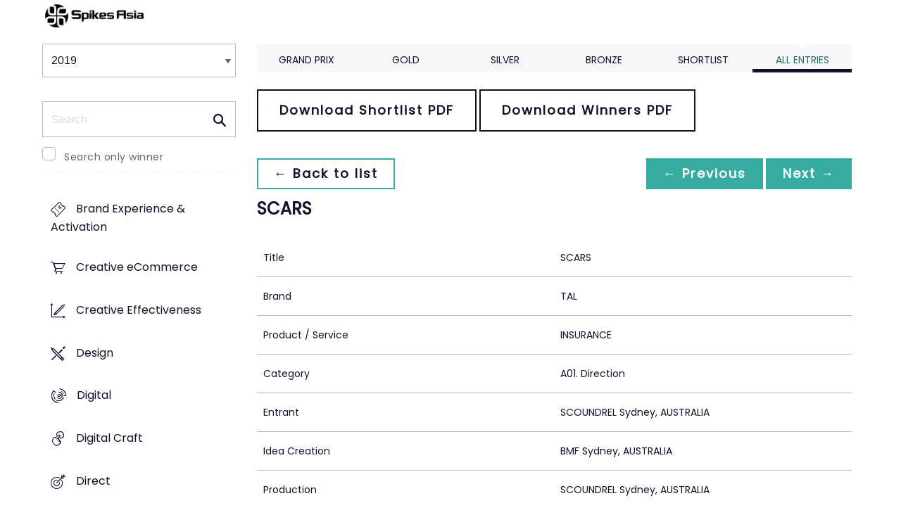

--- FILE ---
content_type: text/html;charset=UTF-8
request_url: https://www2.spikes.asia/winners/2019/craft/entry.cfm?entryid=2253&award=101
body_size: 30893
content:
<!doctype html>
<!--[if lt IE 7]> <html lang="en" class="no-js"> <![endif]-->
<!--[if IE 7]> <html lang="en" class="no-js ie7"> <![endif]-->
<!--[if IE 8]> <html lang="en" class="no-js ie8"> <![endif]-->
<!--[if gt IE 8]><!--> <html lang="en" class="no-js"> <!--<![endif]-->
<head>
<meta charset="UTF-8">
<meta http-equiv="X-UA-Compatible" content="IE=edge">
<title>Spikes Asia 2023</title>
<!-- <meta name="viewport" content="width=device-width, initial-scale=1"> -->
<meta name="viewport" content="width=device-width, initial-scale=1, minimum-scale=1, maximum-scale=1" />
<meta name="format-detection" content="telephone=no" />
<meta property="og:title" content="Spikes Asia Festival of Creativity" />
<meta property="og:type" content="article" />
<meta property="og:url" content="http://www2.spikes.asia/winners/2019/craft/entry.cfm?entryid=2253&award=101" />
<meta property="og:image" content="http://www2.spikes.asia/assets/images/logo_opengraph.png" />
<meta property="og:site_name" content="Spikes Asia Festival of Creativity" />
<link rel="stylesheet" href="/assets/font-awesome/css/font-awesome.min.css">
<!--[if IE 7]>
<![endif]-->
<!--[if (gt IE 8) | (IEMobile)]><!-->
<link rel="stylesheet" href="/assets/grid/assets/stylesheets/unsemantic-grid-responsive.css" />
<!--<![endif]-->
<!--[if (lt IE 9) & (!IEMobile)]>
<link rel="stylesheet" href="/assets/grid/assets/stylesheets/ie.css" />
<![endif]-->
<link rel="stylesheet" href="https://awards.spikes.asia/layouts/assets/css/sa3-styles.min.css?v=1.3216">
<link rel="stylesheet" href="/assets/stylesheets/base.min.css?v=1.3216" media="(min-width:0)">
<!--[if IE 6]>
<link rel="stylesheet" href="/assets/stylesheets/ie6.min.css">
<![endif]-->
<!--[if IE 7]>
<link rel="stylesheet" href="/assets/stylesheets/ie7.min.css">
<![endif]-->
<!--[if IE 8]>
<link rel="stylesheet" href="/assets/stylesheets/ie8.min.css">
<![endif]-->
<script src="https://code.jquery.com/jquery-3.6.0.min.js" integrity="sha256-/xUj+3OJU5yExlq6GSYGSHk7tPXikynS7ogEvDej/m4=" crossorigin="anonymous"></script>
<script src="https://ajax.aspnetcdn.com/ajax/jquery.validate/1.14.0/jquery.validate.min.js" integrity="sha256-Lj47JmDL+qxf6/elCzHQSUFZmJYmqEECssN5LP/ifRM=" crossorigin="anonymous"></script>
<script>var dispatch_base_url = ""</script>
<meta name="google-site-verification" content="G9kvrUAlnkbzgUTsoTV_vKwknsSPzY4qOLzLo4jnWbs" />
<script src="/assets/javascripts/modernizr-2.6.2.min.js"></script>
</head>
<body>
<!--[if lt IE 8]>
<div class="blackout">
<p class="browsehappy">You are using an <strong>outdated</strong> browser. Please <a href="http://browsehappy.com/">upgrade your browser</a> to improve your experience.</p>
</div>
<![endif]-->
<div id="page"> 
<header data-header="" class="[ c-header c-header--mega-menu c-header--announcement ]">
<div data-header-inner="" class="[ c-header__inner ]">
<nav data-header-nav="" class="[ c-header__nav ]">
<div class="[ c-header__logo ]">
<a href="/" class="[ c-logo c-logo--mega-menu ]">
<img src="/assets/images/spikes_logo_mobile.svg" class="[ c-logo__img c-logo__img--mobile ]" alt="">
<img src="/assets/images/spikes-logo-2022.png" class="[ c-logo__img c-logo__img--desktop ]" alt="">
</a>
</div>
</nav>
</div>
</header>
<div class="site-container clearfix">
<!-- content -->
<!-- integrated from brochure -->
<div class="page-spacing mobile-spacing">
<div class="grid-25 c-list c-list--space c-list--top">
<div class="subNav-wrap">
<form action="#" class="[ e-form ] winners-mob-menu">
<fieldset>
<legend class="[ u-hidden-visually ]">
<span class="[ e-form__legend-text ]">
Winners & Shortlists
</span>
</legend>
<div class="[ e-form__item ] u-padding-top-small u-padding-bottom-small " data-form-list="">
<div class="[ e-form__field e-form__field--select ]" data-form-field-wrapper="">
<label class="[ u-hidden-visually ]" for="input-name-1">
Winners
</label>
<div class="[ e-form__field-select ]">
<select class="[ e-form__input ] sectionNavMobileSub" data-form-field="" name="input-name-1" id="input-name-1" onchange="fSectionNavSub(this)">
<option value="" selected="" disabled="">
Winners & Shortlists
</option>
<option value="/winners/2022/" >
2022
</option>
<option value="/winners/2021/" >
2021
</option>
<option value="/winners/2020/" >
2020
</option>
<option value="/winners/2019/" selected>
2019
</option>
<option value="/winners/2018/" >
2018
</option>
<option value="/winners/2017/" >
2017
</option>
<option value="/winners/2016/" >
2016
</option>
<option value="/winners/2015/" >
2015
</option>
<option value="/winners/2014/" >
2014
</option>
<option value="/winners/2013/" >
2013
</option>
<option value="/winners/2012/" >
2012
</option>
<option value="/winners/2011/" >
2011
</option>
<option value="/winners/2010/" >
2010
</option>
<option value="/winners/2009/" >
2009
</option>
</select>
</div>
</div>
</div>
</fieldset>
</form>
<nav class="subNav-desktop c-list__inner u-padding-top-small u-padding-bottom u-padding-right-none u-padding-left-none clearfix">
<div class="u-margin-bottom-small desktop-only-show">
<div class="searchForm clearfix">
<form 
action="index.cfm" 
id="searchForm" 
name="searchForm" 
method="GET" 
class="e-form e-form--checkbox e-form--label-sm-font">
<div class=" c-filter__item e-form__item u-padding-bottom-tiny u-padding-top-none">
<div class=" e-form__field e-form__field--no-label " >
<label class=" e-form__label " for="input-search-1">Search</label>
<div class=" e-form__icon e-form__icon--search " >
<input class="input-fullWidth e-form__input " id="input-search-1" type="text" name="keywords" placeholder="Search" value="" maxlength="25">
</div>
</div>
</div>
<div class="[ e-form__item ] checkbox">
<div class="[ e-form__field e-form__field--checkbox ]" data-form-field-wrapper="">
<input class="[ e-form__input ]" style="margin-top:0;" type="checkbox" id="winners_only" name="winners_only" value="1" class="" >
<label class="[ e-form__label ]" for="winners_only">
Search only winner
</label>
</div>
</div>
</form>
</div>
</div>
<ul class="subNav c-list__list o-layout o-layout--flush" id="winner_subnav">
<li class="c-list__item o-list-inline__item o-layout__item"><a href="/winners/2019/promo/" title="Brand Experience & Activation" class="icon-promo spacing c-list__link c-link--icon-small c-link-icon-hover c-link-icon-hover--radius u-padding-top-small u-padding-bottom-small ">Brand Experience & Activation</a></li>
<li class="c-list__item o-list-inline__item o-layout__item"><a href="/winners/2019/Creative_eCommerce/" title="Creative eCommerce" class="icon-ecommerce spacing c-list__link c-link--icon-small c-link-icon-hover c-link-icon-hover--radius u-padding-top-small u-padding-bottom-small ">Creative eCommerce</a></li>
<li class="c-list__item o-list-inline__item o-layout__item"><a href="/winners/2019/effectiveness/" title="Creative Effectiveness" class="icon-effectiveness spacing c-list__link c-link--icon-small c-link-icon-hover c-link-icon-hover--radius u-padding-top-small u-padding-bottom-small ">Creative Effectiveness</a></li>
<li class="c-list__item o-list-inline__item o-layout__item"><a href="/winners/2019/design/" title="Design" class="icon-design spacing c-list__link c-link--icon-small c-link-icon-hover c-link-icon-hover--radius u-padding-top-small u-padding-bottom-small ">Design</a></li>
<li class="c-list__item o-list-inline__item o-layout__item"><a href="/winners/2019/interactive/" title="Digital" class="icon-digital spacing c-list__link c-link--icon-small c-link-icon-hover c-link-icon-hover--radius u-padding-top-small u-padding-bottom-small ">Digital</a></li>
<li class="c-list__item o-list-inline__item o-layout__item"><a href="/winners/2019/digitalcraft/" title="Digital Craft" class="icon-digital-craft spacing c-list__link c-link--icon-small c-link-icon-hover c-link-icon-hover--radius u-padding-top-small u-padding-bottom-small ">Digital Craft</a></li>
<li class="c-list__item o-list-inline__item o-layout__item"><a href="/winners/2019/direct/" title="Direct" class="icon-direct spacing c-list__link c-link--icon-small c-link-icon-hover c-link-icon-hover--radius u-padding-top-small u-padding-bottom-small ">Direct</a></li>
<li class="c-list__item o-list-inline__item o-layout__item"><a href="/winners/2019/entertainment/" title="Entertainment" class="icon-entertainment spacing c-list__link c-link--icon-small c-link-icon-hover c-link-icon-hover--radius u-padding-top-small u-padding-bottom-small ">Entertainment</a></li>
<li class="c-list__item o-list-inline__item o-layout__item"><a href="/winners/2019/film/" title="Film" class="icon-film spacing c-list__link c-link--icon-small c-link-icon-hover c-link-icon-hover--radius u-padding-top-small u-padding-bottom-small ">Film</a></li>
<li class="c-list__item o-list-inline__item o-layout__item"><a href="/winners/2019/craft/" title="Film Craft" class="icon-craft spacing c-list__link c-link--icon-small c-link-icon-hover c-link-icon-hover--radius u-padding-top-small u-padding-bottom-small c-link-icon-hover--active">Film Craft</a></li>
<li class="c-list__item o-list-inline__item o-layout__item"><a href="/winners/2019/glass/" title="Glass: The Award For Change" class="icon-glass spacing c-list__link c-link--icon-small c-link-icon-hover c-link-icon-hover--radius u-padding-top-small u-padding-bottom-small ">Glass: The Award For Change</a></li>
<li class="c-list__item o-list-inline__item o-layout__item"><a href="/winners/2019/gp4g/" title="Grand Prix For Good" class="icon-gp4g spacing c-list__link c-link--icon-small c-link-icon-hover c-link-icon-hover--radius u-padding-top-small u-padding-bottom-small ">Grand Prix For Good</a></li>
<li class="c-list__item o-list-inline__item o-layout__item"><a href="/winners/2019/health/" title="Healthcare" class="icon-wellness spacing c-list__link c-link--icon-small c-link-icon-hover c-link-icon-hover--radius u-padding-top-small u-padding-bottom-small ">Healthcare</a></li>
<li class="c-list__item o-list-inline__item o-layout__item"><a href="/winners/2019/innovation/" title="Innovation" class="icon-innovation spacing c-list__link c-link--icon-small c-link-icon-hover c-link-icon-hover--radius u-padding-top-small u-padding-bottom-small ">Innovation</a></li>
<li class="c-list__item o-list-inline__item o-layout__item"><a href="/winners/2019/integrated/" title="Integrated" class="icon-integrated spacing c-list__link c-link--icon-small c-link-icon-hover c-link-icon-hover--radius u-padding-top-small u-padding-bottom-small ">Integrated</a></li>
<li class="c-list__item o-list-inline__item o-layout__item"><a href="/winners/2019/media/" title="Media" class="icon-media spacing c-list__link c-link--icon-small c-link-icon-hover c-link-icon-hover--radius u-padding-top-small u-padding-bottom-small ">Media</a></li>
<li class="c-list__item o-list-inline__item o-layout__item"><a href="/winners/2019/mobile/" title="Mobile" class="icon-mobile spacing c-list__link c-link--icon-small c-link-icon-hover c-link-icon-hover--radius u-padding-top-small u-padding-bottom-small ">Mobile</a></li>
<li class="c-list__item o-list-inline__item o-layout__item"><a href="/winners/2019/music/" title="Music" class="icon-music spacing c-list__link c-link--icon-small c-link-icon-hover c-link-icon-hover--radius u-padding-top-small u-padding-bottom-small ">Music</a></li>
<li class="c-list__item o-list-inline__item o-layout__item"><a href="/winners/2019/outdoor/" title="Outdoor" class="icon-outdoor spacing c-list__link c-link--icon-small c-link-icon-hover c-link-icon-hover--radius u-padding-top-small u-padding-bottom-small ">Outdoor</a></li>
<li class="c-list__item o-list-inline__item o-layout__item"><a href="/winners/2019/pr/" title="PR" class="icon-pr spacing c-list__link c-link--icon-small c-link-icon-hover c-link-icon-hover--radius u-padding-top-small u-padding-bottom-small ">PR</a></li>
<li class="c-list__item o-list-inline__item o-layout__item"><a href="/winners/2019/craftprint/" title="Print & Outdoor Craft" class="icon-craft_print spacing c-list__link c-link--icon-small c-link-icon-hover c-link-icon-hover--radius u-padding-top-small u-padding-bottom-small ">Print & Outdoor Craft</a></li>
<li class="c-list__item o-list-inline__item o-layout__item"><a href="/winners/2019/press/" title="Print & Publishing" class="icon-publishing spacing c-list__link c-link--icon-small c-link-icon-hover c-link-icon-hover--radius u-padding-top-small u-padding-bottom-small ">Print & Publishing</a></li>
<li class="c-list__item o-list-inline__item o-layout__item"><a href="/winners/2019/radio/" title="Radio & Audio" class="icon-radio spacing c-list__link c-link--icon-small c-link-icon-hover c-link-icon-hover--radius u-padding-top-small u-padding-bottom-small ">Radio & Audio</a></li>
<li class="c-list__item o-list-inline__item o-layout__item"><a href="/winners/2019/special/" title="Special Awards" class="icon-award spacing c-list__link c-link--icon-small c-link-icon-hover c-link-icon-hover--radius u-padding-top-small u-padding-bottom-small ">Special Awards</a></li>
<li class="c-list__item o-list-inline__item o-layout__item"><a href="/winners/2019/youngcreatives/" title="Young Spikes" class="icon-school spacing c-list__link c-link--icon-small c-link-icon-hover c-link-icon-hover--radius u-padding-top-small u-padding-bottom-small ">Young Spikes</a></li>
</ul>
</nav>
</div>
</div>
<div class="section-menu-mobile clearfix [ e-form__item ] " data-form-list="">
<div class="select-block clearfix [ e-form__field e-form__field--select ]" data-form-field-wrapper="">
<div class="mobile-grid-100 [ e-form__field-select ]">
<div class="[ e-form__field-select ]">
<select name="" id="" class="[ e-form__input ] sectionNavMobile " onchange="fSectionNav()">
<option value="">Select Award</option>
<option value="/winners/2019/promo/" >Brand Experience & Activation</option>
<option value="/winners/2019/Creative_eCommerce/" >Creative eCommerce</option>
<option value="/winners/2019/effectiveness/" >Creative Effectiveness</option>
<option value="/winners/2019/design/" >Design</option>
<option value="/winners/2019/interactive/" >Digital</option>
<option value="/winners/2019/digitalcraft/" >Digital Craft</option>
<option value="/winners/2019/direct/" >Direct</option>
<option value="/winners/2019/entertainment/" >Entertainment</option>
<option value="/winners/2019/film/" >Film</option>
<option value="/winners/2019/craft/" selected>Film Craft</option>
<option value="/winners/2019/Glass:_The_Award_For_Change/" >Glass: The Award For Change</option>
<option value="/winners/2019/gp4g/" >Grand Prix For Good</option>
<option value="/winners/2019/health/" >Healthcare</option>
<option value="/winners/2019/innovation/" >Innovation</option>
<option value="/winners/2019/integrated/" >Integrated</option>
<option value="/winners/2019/media/" >Media</option>
<option value="/winners/2019/mobile/" >Mobile</option>
<option value="/winners/2019/music/" >Music</option>
<option value="/winners/2019/outdoor/" >Outdoor</option>
<option value="/winners/2019/pr/" >PR</option>
<option value="/winners/2019/craftprint/" >Print & Outdoor Craft</option>
<option value="/winners/2019/press/" >Print & Publishing</option>
<option value="/winners/2019/radio/" >Radio & Audio</option>
<option value="/winners/2019/special/" >Special Awards</option>
<option value="/winners/2019/youngcreatives/" >Young Spikes</option>
</select>
</div>
</div>
</div>
</div>
<div class="u-margin-bottom-small show-mobile-only search-bar">
<div class="searchForm clearfix">
<form 
action="index.cfm" 
id="searchForm" 
name="searchForm" 
method="GET" 
class="e-form e-form--checkbox e-form--label-sm-font">
<div class=" c-filter__item e-form__item u-padding-bottom-tiny u-padding-top-none">
<div class=" e-form__field e-form__field--no-label " >
<label class=" e-form__label " for="input-search-1">Search</label>
<div class=" e-form__icon e-form__icon--search " >
<input class="input-fullWidth e-form__input " id="input-search-1" type="text" name="keywords" placeholder="Search" value="" maxlength="25">
</div>
</div>
</div>
<div class="[ e-form__item ] checkbox">
<div class="[ e-form__field e-form__field--checkbox ]" data-form-field-wrapper="">
<input class="[ e-form__input ]" style="margin-top:0;" type="checkbox" id="winners_only" name="winners_only" value="1" class="" >
<label class="[ e-form__label ]" for="winners_only">
Search only winner
</label>
</div>
</div>
</form>
</div>
</div>
<div class="grid-75 winners u-padding-top-small">
<div class="section-menu-mobile clearfix">
<div class="select-block clearfix">
<div class="mobile-grid-100 [ e-form__item ]" data-form-list="">
<div class="[ e-form__field e-form__field--select ]" data-form-field-wrapper="">
<label class="[ u-hidden-visually ]" for="input-name-5">
Winners
</label>
<div class="[ e-form__field-select ]">
<select data-form-field="" name="input-name-5" id="input-name-5" class="[ e-form__input ] sectionNavMobileSub dropdown-style show-menu-arrow" onchange="fSectionNavSub(this)">
<option value="index.cfm?award=1" >Grand Prix</option>
<option value="index.cfm?award=2">Gold</option>
<option value="index.cfm?award=3">Silver</option>
<option value="index.cfm?award=4">Bronze</option>
<option value="index.cfm?award=99" >Shortlist</option>
<option value="index.cfm?award=101" selected>All Entries</option>
</select>
</div>
</div>
</div>
</div>
</div>
<div class="grid-100 winnersHeader clearfix">
<div class="grid-100 winnersHeader clearfix">
<div class="hide-mobile-only clearfix section-menu winners-tabs u-margin-bottom-small">
<div class="grid section-6">
<a href="index.cfm?award=1" class="">Grand Prix</a>
</div>
<div class="grid section-6">
<a href="index.cfm?award=2" class="">Gold</a>
</div>
<div class="grid section-6">
<a href="index.cfm?award=3" class="">Silver</a>
</div>
<div class="grid section-6">
<a href="index.cfm?award=4" class="">Bronze</a>
</div>
<div class="grid section-6">
<a class="" href="index.cfm?award=99">Shortlist</a>
</div>
<div class="grid section-6">
<a href="index.cfm?award=101" class="last_nav_item active">All Entries</a>
</div>
</div>
</div>
<div class="grid-100 clearfix">
<div class="pdfBar u-margin-top-small u-margin-bottom-small clearfix">
<a class="c-btn c-btn--ghost-secondary" href="https://d2tlfce4un01ic.cloudfront.net/spikes/downloads/previous_winners/Spikes_Asia_2019_Film_Craft_Shortlist.pdf" target="_blank">
Download Shortlist PDF
</a>
<a class="c-btn c-btn--ghost-secondary" href="https://d2tlfce4un01ic.cloudfront.net/spikes/downloads/previous_winners/Spikes_Asia_2019_Film_Craft_Winners.pdf" target="_blank">
Download Winners PDF
</a>
</div>
</div>
<div class="grid-100 module-block clearfix">
<div class="clearfix">
<div class="pagingBar btn-group bottomSpace top-space u-margin-bottom clearfix">
<div class="first-child pull-left"><a class="c-btn c-btn--small c-btn--ghost-primary" href="index.cfm?award=101" title="back to list"> &larr; Back to list</a></div>
<div class="pull-right">
<a class="c-btn c-btn--small c-btn--primary btnLeft" href="entry.cfm?entryid=3363&amp;award=101&amp;keywords=">&larr; Previous</a>
<a class="c-btn c-btn--small c-btn--primary btnRight" href="entry.cfm?entryid=2256&amp;award=101&amp;keywords=">Next &rarr;</a>
</div>
</div>
</div>
<div class="clearfix">
<div class="heading_container_winners clearfix">
<h2 class="winnersTitle">SCARS</h2>
<div class="clearfix">
</div>
</div>
<table border="0" cellspacing="0" cellpadding="0" class="thless-table c-table c-table--hover">
<tr><td class="win_label" valign="top">Title</td><td class="win_credit">SCARS</td></tr>
<tr><td class="win_label" valign="top">Brand</td><td class="win_credit">TAL</td></tr>
<tr><td class="win_label" valign="top">Product / Service</td><td class="win_credit">INSURANCE</td> </tr>
<tr><td class="win_label" valign="top">Category</td><td class="win_credit">A01. Direction</td></tr>
<tr><td class="win_label" valign="top">Entrant</td><td class="win_credit">SCOUNDREL Sydney, AUSTRALIA</td></tr>
<tr>
<td class="win_label" valign="top">
Idea Creation 
</td>
<td class="win_credit_company">
BMF Sydney, AUSTRALIA
</td>
</tr>
<tr>
<td class="win_label" valign="top">
Production 
</td>
<td class="win_credit_company">
SCOUNDREL Sydney, AUSTRALIA
</td>
</tr>
</table>
<div class="winners-content">
</div>
<h3 class="win_subhead">Credits</h3>
<table class="c-table c-table--hover" width="100%;">
<tr class="widget-header">
<th class="win_label" valign="top">Name</th>
<th class="win_label" valign="top">Company</th>
<th class="win_label" valign="top">Position</th>
</tr>
<tr class="altBg">
<td data-th="Name" class="win_credit p5-r">Michael Spiccia</td>
<td data-th="Company" class="win_credit p5-r">Scoundrel</td>
<td data-th="Position" class="win_credit">Director</td>
</tr>
<tr >
<td data-th="Name" class="win_credit p5-r">Jeremy Rouse</td>
<td data-th="Company" class="win_credit p5-r">Scoundrel</td>
<td data-th="Position" class="win_credit">Director Of Photography</td>
</tr>
<tr class="altBg">
<td data-th="Name" class="win_credit p5-r">Nicki Gardiner</td>
<td data-th="Company" class="win_credit p5-r">Scoundrel</td>
<td data-th="Position" class="win_credit">Art Director</td>
</tr>
<tr >
<td data-th="Name" class="win_credit p5-r">Adrian Shapiro</td>
<td data-th="Company" class="win_credit p5-r">Scoundrel</td>
<td data-th="Position" class="win_credit">Executive Producer</td>
</tr>
<tr class="altBg">
<td data-th="Name" class="win_credit p5-r">Alex Derwin</td>
<td data-th="Company" class="win_credit p5-r">BMF</td>
<td data-th="Position" class="win_credit">Executive Creative Director</td>
</tr>
<tr >
<td data-th="Name" class="win_credit p5-r">The Butchery The Butchery</td>
<td data-th="Company" class="win_credit p5-r">The Butchery</td>
<td data-th="Position" class="win_credit">Post Production</td>
</tr>
<tr class="altBg">
<td data-th="Name" class="win_credit p5-r">Rumble Studios Rumble Studios</td>
<td data-th="Company" class="win_credit p5-r">Rumble Studios</td>
<td data-th="Position" class="win_credit">Sound Studio</td>
</tr>
<tr >
<td data-th="Name" class="win_credit p5-r">Level 2 Music Level 2 Music</td>
<td data-th="Company" class="win_credit p5-r">Level 2 Music</td>
<td data-th="Position" class="win_credit">Music</td>
</tr>
<tr class="altBg">
<td data-th="Name" class="win_credit p5-r">Jen Speirs</td>
<td data-th="Company" class="win_credit p5-r">BMF</td>
<td data-th="Position" class="win_credit">Deputy Executive Creative Director</td>
</tr>
<tr >
<td data-th="Name" class="win_credit p5-r">James Sexton</td>
<td data-th="Company" class="win_credit p5-r">BMF</td>
<td data-th="Position" class="win_credit">Senior Copywriter</td>
</tr>
<tr class="altBg">
<td data-th="Name" class="win_credit p5-r">Nadia Ahmad</td>
<td data-th="Company" class="win_credit p5-r">BMF</td>
<td data-th="Position" class="win_credit">Senior Art Director</td>
</tr>
<tr >
<td data-th="Name" class="win_credit p5-r">Christina Aventi</td>
<td data-th="Company" class="win_credit p5-r">BMF</td>
<td data-th="Position" class="win_credit">Executive Planning Director</td>
</tr>
<tr class="altBg">
<td data-th="Name" class="win_credit p5-r">David Warren</td>
<td data-th="Company" class="win_credit p5-r">BMF</td>
<td data-th="Position" class="win_credit">Group Strategy Director</td>
</tr>
<tr >
<td data-th="Name" class="win_credit p5-r">Stephen McArdle</td>
<td data-th="Company" class="win_credit p5-r">BMF</td>
<td data-th="Position" class="win_credit">Managing Director</td>
</tr>
<tr class="altBg">
<td data-th="Name" class="win_credit p5-r">Danielle Richards</td>
<td data-th="Company" class="win_credit p5-r">BMF</td>
<td data-th="Position" class="win_credit">Group Account Director</td>
</tr>
<tr >
<td data-th="Name" class="win_credit p5-r">Stef Barry</td>
<td data-th="Company" class="win_credit p5-r">BMF</td>
<td data-th="Position" class="win_credit">Account Director</td>
</tr>
<tr class="altBg">
<td data-th="Name" class="win_credit p5-r">Phoebe Good</td>
<td data-th="Company" class="win_credit p5-r">BMF</td>
<td data-th="Position" class="win_credit">Account Executive</td>
</tr>
<tr >
<td data-th="Name" class="win_credit p5-r">Jenny Lee-Archer</td>
<td data-th="Company" class="win_credit p5-r">BMF</td>
<td data-th="Position" class="win_credit">Head of Broadcast</td>
</tr>
<tr class="altBg">
<td data-th="Name" class="win_credit p5-r">Tamara Kennon</td>
<td data-th="Company" class="win_credit p5-r">BMF</td>
<td data-th="Position" class="win_credit">Agency Producer</td>
</tr>
<tr >
<td data-th="Name" class="win_credit p5-r">Basir Salleh</td>
<td data-th="Company" class="win_credit p5-r">BMF</td>
<td data-th="Position" class="win_credit">Art Buyer</td>
</tr>
<tr class="altBg">
<td data-th="Name" class="win_credit p5-r">Kate Gooden</td>
<td data-th="Company" class="win_credit p5-r">Scoundrel</td>
<td data-th="Position" class="win_credit">Producer</td>
</tr>
<tr >
<td data-th="Name" class="win_credit p5-r">Ant Wilson</td>
<td data-th="Company" class="win_credit p5-r">TAL</td>
<td data-th="Position" class="win_credit">General Manager Brand &amp; Communications</td>
</tr>
<tr class="altBg">
<td data-th="Name" class="win_credit p5-r">Camille Hiess</td>
<td data-th="Company" class="win_credit p5-r">TAL</td>
<td data-th="Position" class="win_credit">Senior Manager, Brand Strategy</td>
</tr>
<tr >
<td data-th="Name" class="win_credit p5-r">Jeannie Vo</td>
<td data-th="Company" class="win_credit p5-r">TAL</td>
<td data-th="Position" class="win_credit">Brand &amp; Customer Advocacy</td>
</tr>
</table>
<div class="entry-synopsis" style="font-size: 16px;">
<h4 class="win_subhead">Write a short summary of what happens in the film</h4>
<p>The spot celebrates the humanity of Australians’ scars. Nothing contrasts human fragility with strength better than our scars. They are something we all have, but each one is personal and tells an intimate story of an injury or illness that we overcame. They shouldn’t be hidden away. They should be worn with pride. A sign of a life lived.</p>
</div>
<br />
</div>
<div class="grid-100 u-padding-none">
<div class="pagingBar btn-group btn-group-bottom topSpace u-padding clearfix">
<div class="pull-right clearfix">
<a class="c-btn c-btn--small c-btn--primary btnLeft" href="entry.cfm?entryid=3363&amp;award=101&amp;keywords="> &larr; Previous</a>
<a class="c-btn c-btn--small c-btn--primary btnRight" href="entry.cfm?entryid=2256&amp;award=101&amp;keywords=">Next &rarr; </a>
</div>
</div>
</div>
</div>
</div>
<script>
// // example: equalHeights($(".winners_item_list .block"));
// function equalHeights($divToEqualise){
// var $divHeight = $divToEqualise.height();
// console.log($divHeight);
// $divToEqualise.each(function() { 
// //Store the highest value
// if($(this).height() > $divHeight) {
// $divHeight = $(this).height();
// }
// $(this).css( 'height' , $divHeight);
// });
// $divToEqualise.each(function() { 
// $(this).css( 'height' , $divHeight);
// });
// }
// $(document).ready(function() {
// // equalHeights
// equalHeights($(".winners_item_list .block"));
// });
</script>
</div>
</div>
</div>
</div>
<script src="/assets/javascripts/twitter/jquery.relatedtweets-1.0.min.js"></script>
<script src="/assets/javascripts/royalslider/jquery.royalslider.min.js"></script>
<script src="/assets/javascripts/legacyJS.min.js?v=1.3216"></script>
<script src="/assets/javascripts/app.min.js?v=1.3216"></script>
<script src="/assets/javascripts/splash_modules.js?v=1.3216"></script>
<!-- Begin Cookie Consent plugin by Silktide - http://silktide.com/cookieconsent -->
<!-- End Cookie Consent plugin -->
<script type="text/javascript">
$(function() {
$('.nyroModal').nyroModal({ closeOnClick: true, showCloseButton: false });
});
</script>
<!--[if (gte IE 6)&(lte IE 8)]>
<script
type="text/javascript"
src="/assets/javascripts/selectivizr-1.0.2/selectivizr.js">
</script>
<![endif]-->
<noscript>
<div class="blackout"></div>
</noscript>
<!-- Google Tag Manager -->
<noscript><iframe src="//www.googletagmanager.com/ns.html?id=GTM-M3K5ZQ"
height="0" width="0" style="display:none;visibility:hidden"></iframe></noscript>
<script>(function(w,d,s,l,i){w[l]=w[l]||[];w[l].push({'gtm.start':
new Date().getTime(),event:'gtm.js'});var f=d.getElementsByTagName(s)[0],
j=d.createElement(s),dl=l!='dataLayer'?'&l='+l:'';j.async=true;j.src=
'//www.googletagmanager.com/gtm.js?id='+i+dl;f.parentNode.insertBefore(j,f);
})(window,document,'script','dataLayer','GTM-M3K5ZQ');</script>
<!-- End Google Tag Manager -->
<div class="page-content__footer">
<footer data-footer="" class="[ c-footer c-footer--master ]">
<div class="[ c-footer__inner ]">
<div class="[ o-layout ]">
<div class="[ o-layout__item ][ u-1/1@mobile u-1/2@tablet u-1/4@desktop ]">
</div>
<div class="[ o-layout__item ][ u-1/1@mobile u-1/1@tablet u-1/3@desktop u-push-1/5@desktop ]">
<div class="[ c-footer__widget ]">
<h4 class="[ c-footer__widget-title ]">Social</h4>
<ul class="[ c-social ]">
<li class="[ c-social__item c-social__item--fb ]">
<a href="https://en-gb.facebook.com/SpikesAsia/" class="[ c-social__link ][ icon-facebook ]" target="_blank"> <span class="[ c-social__label ]">Facebook</span>
</a> </li>
<li class="[ c-social__item c-social__item--tw ]">
<a href="https://twitter.com/SpikesAsia" class="[ c-social__link ][ icon-twitter ]" target="_blank"> <span class="[ c-social__label ]">Twitter</span>
</a> </li>
<li class="[ c-social__item c-social__item--li ]">
<a href="https://www.linkedin.com/company/13679058/?miniCompanyUrn=urn%3Ali%3Afs_miniCompany%3A13679058&amp;lipi=urn%3Ali%3Apage%3Ad_flagship3_company_admin%3B3VYxmGGZT86gdCHkcKiL6w%3D%3D&amp;licu=urn%3Ali%3Acontrol%3Ad_flagship3_company_admin-actor&amp;lici=vgUxkc9pRZsCPLNk0w2pnQ%3D%3D" class="[ c-social__link ][ icon-linkedin ]" target="_blank" title="LinkedIn"> <span class="[ c-social__label ]">LinkedIn</span>
</a> </li>
<li class="[ c-social__item c-social__item--yt ]">
<a href="https://www.youtube.com/user/SpikesAsia" class="[ c-social__link ][ icon-youtube ]" target="_blank"> <span class="[ c-social__label ]">YouTube</span>
</a> </li>
<li class="[ c-social__item c-social__item--in ]">
<a href="https://www.instagram.com/spikes_asia/" class="[ c-social__link ][ icon-instagram ]" target="_blank"> <span class="[ c-social__label ]">Instagram</span>
</a> </li>
</ul>
<div class="[ c-footer__text ]"><span data-sheets-formula-bar-text-style="font-size:13px;color:#000000;font-weight:normal;text-decoration:none;font-family:'Arial';font-style:normal;text-decoration-skip-ink:none;" style="color:#000000;">Spikes Asia, the region's oldest and most prestigious award for creative advertising, is also a three-day </span><span data-sheets-formula-bar-text-style="font-size:13px;color:#ff00ff;font-weight:normal;text-decoration:none;font-family:''Arial'';font-style:normal;text-decoration-skip-ink:none;" style="color:#000000;">event</span><span data-sheets-formula-bar-text-style="font-size:13px;color:#000000;font-weight:normal;text-decoration:none;font-family:'Arial';font-style:normal;text-decoration-skip-ink:none;" style="color:#000000;"> reaching the region's most influential decision-makers, as well as up-and-coming talent.</span></div>
</div>
</div>
</div>
</div>
</footer>
</div>
</body>
</html>


--- FILE ---
content_type: text/css
request_url: https://tags.srv.stackadapt.com/sa.css
body_size: -11
content:
:root {
    --sa-uid: '0-b6870e89-7335-5542-5aeb-724712c70ab8';
}